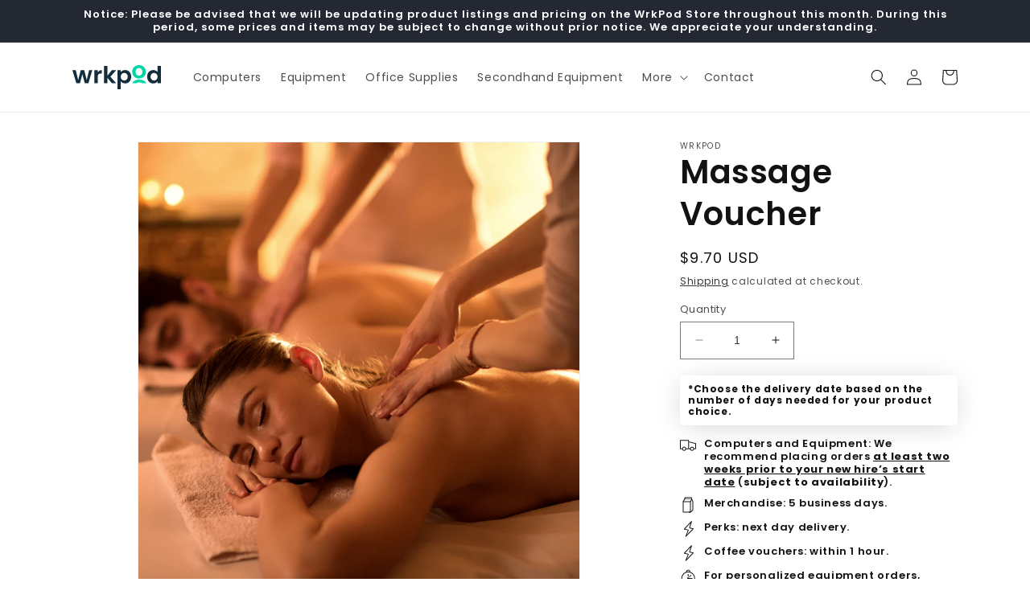

--- FILE ---
content_type: image/svg+xml
request_url: https://shop.wrkpod.com/cdn/shop/files/WrkPod_Logo.svg?v=1689251290&width=110
body_size: -22
content:
<svg xmlns="http://www.w3.org/2000/svg" viewBox="0 0 391.71 109.58"><defs><style>.cls-1{fill:#132d3d;}.cls-2{fill:#00d7a7;}</style></defs><g id="Layer_2" data-name="Layer 2"><g id="abstract_element" data-name="abstract element"><path class="cls-1" d="M0,23.06H15L25.39,67.69,36.6,23.06H52.25l11,44.53L73.62,23.06H87.79L70.65,81.66h-16L44,40.72,33.32,81.66H17.24Z"/><path class="cls-1" d="M111.91,81.66H97.1V23.06h14.81v9.1a20.32,20.32,0,0,1,18-9.95V37.76H126c-8.78,0-14.06,3.39-14.06,14.7Z"/><path class="cls-1" d="M139.83,3.39h14.81V47.92l19.67-24.86h19.25l-25.81,29.4,26,29.2H174.52l-19.88-25v25H139.83Z"/><path class="cls-1" d="M233.24,22.11c15,0,26.76,11.74,26.76,30s-11.74,30.46-26.76,30.46a23.9,23.9,0,0,1-19.35-9.31v36.28H199.08V23.06h14.81v8.46C217.38,26.55,224.15,22.11,233.24,22.11Zm-3.91,13c-7.93,0-15.44,6.13-15.44,17.24S221.4,69.6,229.33,69.6s15.55-6.35,15.55-17.45S237.37,35.12,229.33,35.12Z"/><path class="cls-1" d="M357.55,22.11c7.72,0,15.12,3.59,19.14,9.09V3.39h15V81.66h-15V73c-3.49,5.4-10,9.63-19.25,9.63-14.91,0-26.76-12.17-26.76-30.46S342.53,22.11,357.55,22.11Zm3.7,13c-7.93,0-15.44,5.92-15.44,17s7.51,17.45,15.44,17.45c8.15,0,15.55-6.14,15.55-17.24S369.4,35.12,361.25,35.12Z"/><path class="cls-2" d="M294.29,60.5c-16.92,0-29.72-11.85-29.72-30.25S277.79,0,294.71,0s30.15,11.74,30.15,30.25S311.32,60.5,294.29,60.5Zm0-12.9c7.83,0,15.34-5.71,15.34-17.35S302.33,12.9,294.5,12.9s-14.91,5.61-14.91,17.35S286.36,47.6,294.29,47.6Z"/><path class="cls-2" d="M263.77,81.71c5.5-10.5,17.55-16.7,32-16.7s26.48,6.2,32,16.7l-18.89,0a23.46,23.46,0,0,0-13.31-3.76,23.08,23.08,0,0,0-13.2,3.75Z"/></g></g></svg>

--- FILE ---
content_type: image/svg+xml
request_url: https://shop.wrkpod.com/cdn/shop/files/WrkPod_Logo.svg?v=1689251290&width=1100
body_size: -128
content:
<svg xmlns="http://www.w3.org/2000/svg" viewBox="0 0 391.71 109.58"><defs><style>.cls-1{fill:#132d3d;}.cls-2{fill:#00d7a7;}</style></defs><g id="Layer_2" data-name="Layer 2"><g id="abstract_element" data-name="abstract element"><path class="cls-1" d="M0,23.06H15L25.39,67.69,36.6,23.06H52.25l11,44.53L73.62,23.06H87.79L70.65,81.66h-16L44,40.72,33.32,81.66H17.24Z"/><path class="cls-1" d="M111.91,81.66H97.1V23.06h14.81v9.1a20.32,20.32,0,0,1,18-9.95V37.76H126c-8.78,0-14.06,3.39-14.06,14.7Z"/><path class="cls-1" d="M139.83,3.39h14.81V47.92l19.67-24.86h19.25l-25.81,29.4,26,29.2H174.52l-19.88-25v25H139.83Z"/><path class="cls-1" d="M233.24,22.11c15,0,26.76,11.74,26.76,30s-11.74,30.46-26.76,30.46a23.9,23.9,0,0,1-19.35-9.31v36.28H199.08V23.06h14.81v8.46C217.38,26.55,224.15,22.11,233.24,22.11Zm-3.91,13c-7.93,0-15.44,6.13-15.44,17.24S221.4,69.6,229.33,69.6s15.55-6.35,15.55-17.45S237.37,35.12,229.33,35.12Z"/><path class="cls-1" d="M357.55,22.11c7.72,0,15.12,3.59,19.14,9.09V3.39h15V81.66h-15V73c-3.49,5.4-10,9.63-19.25,9.63-14.91,0-26.76-12.17-26.76-30.46S342.53,22.11,357.55,22.11Zm3.7,13c-7.93,0-15.44,5.92-15.44,17s7.51,17.45,15.44,17.45c8.15,0,15.55-6.14,15.55-17.24S369.4,35.12,361.25,35.12Z"/><path class="cls-2" d="M294.29,60.5c-16.92,0-29.72-11.85-29.72-30.25S277.79,0,294.71,0s30.15,11.74,30.15,30.25S311.32,60.5,294.29,60.5Zm0-12.9c7.83,0,15.34-5.71,15.34-17.35S302.33,12.9,294.5,12.9s-14.91,5.61-14.91,17.35S286.36,47.6,294.29,47.6Z"/><path class="cls-2" d="M263.77,81.71c5.5-10.5,17.55-16.7,32-16.7s26.48,6.2,32,16.7l-18.89,0a23.46,23.46,0,0,0-13.31-3.76,23.08,23.08,0,0,0-13.2,3.75Z"/></g></g></svg>